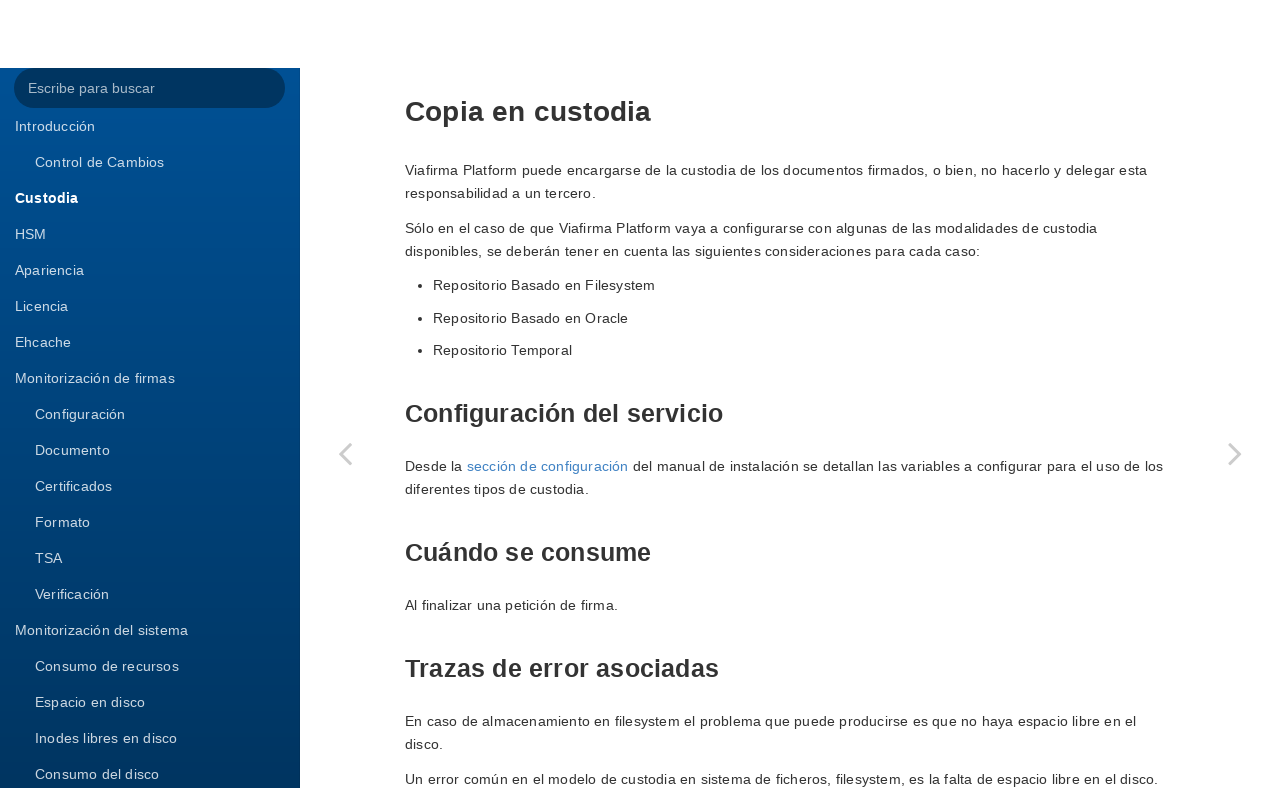

--- FILE ---
content_type: text/html
request_url: https://doc.viafirma.com/viafirma-platform/operation/latest/es/custody/
body_size: 4075
content:

<!DOCTYPE HTML>
<html lang="es" >
    <head>
        <meta charset="UTF-8">
        <meta content="text/html; charset=utf-8" http-equiv="Content-Type">
        <title>Custodia · viafirma platform :: manual de operación</title>
        <meta http-equiv="X-UA-Compatible" content="IE=edge" />
        <meta name="description" content="">
        <meta name="generator" content="GitBook 3.2.3">
        
        
        
    
    <link rel="stylesheet" href="../../gitbook/style.css">

    
            
                
                <link rel="stylesheet" href="../../gitbook/gitbook-plugin-viafirma-search/search.css">
                
            
                
                <link rel="stylesheet" href="../../gitbook/gitbook-plugin-highlight/website.css">
                
            
        

    

    
        
    
        
    

        
    
    
    <meta name="HandheldFriendly" content="true"/>
    <meta name="viewport" content="width=device-width, initial-scale=1, user-scalable=no">
    <link rel="shortcut icon" href="https://www.viafirma.com/wp-content/uploads/2018/12/cropped-favicon-512-192x192.png" type="image/x-icon">


    </head>
    <body>
        
<header style="background: #005195; padding: 1em;">
    <img src="https://www.viafirma.com/img/logo-viafirma-firma-digital-invertido.png" alt="Logo Viafirma" style="width: 170px;"/>
</header>
<div class="book">
    <div class="book-summary">
        
            
<div id="book-search-input" role="search">
    <input type="text" placeholder="Escribe para buscar" />
</div>

            
                <nav role="navigation">
                


<ul class="summary">
    
        
        
    
        <li class="chapter " data-level="1.1" data-path="../">
            
                <a href="../">
            
                    
                    Introducción
            
                </a>
            

            
            <ul class="articles">
                
    
        <li class="chapter " data-level="1.1.1" data-path="../doccontrol.html">
            
                <a href="../doccontrol.html">
            
                    
                    Control de Cambios
            
                </a>
            

            
        </li>
    

            </ul>
            
        </li>
    
        <li class="chapter active" data-level="1.2" data-path="./">
            
                <a href="./">
            
                    
                    Custodia
            
                </a>
            

            
        </li>
    
        <li class="chapter " data-level="1.3" data-path="../hsm/">
            
                <a href="../hsm/">
            
                    
                    HSM
            
                </a>
            

            
        </li>
    
        <li class="chapter " data-level="1.4" data-path="../appearance/">
            
                <a href="../appearance/">
            
                    
                    Apariencia
            
                </a>
            

            
        </li>
    
        <li class="chapter " data-level="1.5" data-path="../license/">
            
                <a href="../license/">
            
                    
                    Licencia
            
                </a>
            

            
        </li>
    
        <li class="chapter " data-level="1.6" data-path="../ehcache/">
            
                <a href="../ehcache/">
            
                    
                    Ehcache
            
                </a>
            

            
        </li>
    
        <li class="chapter " data-level="1.7" data-path="../firmas/">
            
                <a href="../firmas/">
            
                    
                    Monitorización de firmas
            
                </a>
            

            
            <ul class="articles">
                
    
        <li class="chapter " data-level="1.7.1" data-path="../firmas/configuracion.html">
            
                <a href="../firmas/configuracion.html">
            
                    
                    Configuración
            
                </a>
            

            
        </li>
    
        <li class="chapter " data-level="1.7.2" data-path="../firmas/documento.html">
            
                <a href="../firmas/documento.html">
            
                    
                    Documento
            
                </a>
            

            
        </li>
    
        <li class="chapter " data-level="1.7.3" data-path="../firmas/estado_certificados.html">
            
                <a href="../firmas/estado_certificados.html">
            
                    
                    Certificados
            
                </a>
            

            
        </li>
    
        <li class="chapter " data-level="1.7.4" data-path="../firmas/formato.html">
            
                <a href="../firmas/formato.html">
            
                    
                    Formato
            
                </a>
            

            
        </li>
    
        <li class="chapter " data-level="1.7.5" data-path="../firmas/tsa.html">
            
                <a href="../firmas/tsa.html">
            
                    
                    TSA
            
                </a>
            

            
        </li>
    
        <li class="chapter " data-level="1.7.6" data-path="../firmas/verificacion.html">
            
                <a href="../firmas/verificacion.html">
            
                    
                    Verificación
            
                </a>
            

            
        </li>
    

            </ul>
            
        </li>
    
        <li class="chapter " data-level="1.8" data-path="../monitoring/">
            
                <a href="../monitoring/">
            
                    
                    Monitorización del sistema
            
                </a>
            

            
            <ul class="articles">
                
    
        <li class="chapter " data-level="1.8.1" data-path="../monitoring/resourceconsumption.html">
            
                <a href="../monitoring/resourceconsumption.html">
            
                    
                    Consumo de recursos
            
                </a>
            

            
        </li>
    
        <li class="chapter " data-level="1.8.2" data-path="../monitoring/diskspace.html">
            
                <a href="../monitoring/diskspace.html">
            
                    
                    Espacio en disco
            
                </a>
            

            
        </li>
    
        <li class="chapter " data-level="1.8.3" data-path="../monitoring/inodes.html">
            
                <a href="../monitoring/inodes.html">
            
                    
                    Inodes libres en disco
            
                </a>
            

            
        </li>
    
        <li class="chapter " data-level="1.8.4" data-path="../monitoring/diskconsumption.html">
            
                <a href="../monitoring/diskconsumption.html">
            
                    
                    Consumo del disco
            
                </a>
            

            
        </li>
    
        <li class="chapter " data-level="1.8.5" data-path="../monitoring/logs.html">
            
                <a href="../monitoring/logs.html">
            
                    
                    Gestión de Logs
            
                </a>
            

            
        </li>
    
        <li class="chapter " data-level="1.8.6" data-path="../monitoring/visual.html">
            
                <a href="../monitoring/visual.html">
            
                    
                    Validación visual
            
                </a>
            

            
        </li>
    

            </ul>
            
        </li>
    
        <li class="chapter " data-level="1.9" data-path="../reset/">
            
                <a href="../reset/">
            
                    
                    Reinicio de los servicios
            
                </a>
            

            
        </li>
    
        <li class="chapter " data-level="1.10" data-path="../update/">
            
                <a href="../update/">
            
                    
                    Actualización
            
                </a>
            

            
        </li>
    

    
</ul>


                </nav>
            
        
    </div>

    <div class="book-body">
        
            <div class="body-inner">
                
                    

<div class="book-header" role="navigation">
    
</div>




                    <div class="page-wrapper" tabindex="-1" role="main">
                        <div class="page-inner">
                            
<div id="book-search-results">
    <div class="search-noresults">
    
                                <section class="normal markdown-section">
                                
                                <h1 id="copia-en-custodia">Copia en custodia</h1>
<p>Viafirma Platform puede encargarse de la custodia de los documentos firmados, o bien, no hacerlo y delegar esta responsabilidad a un tercero.</p>
<p>S&#xF3;lo en el caso de que Viafirma Platform vaya a configurarse con algunas de las modalidades de custodia disponibles, se deber&#xE1;n tener en cuenta las siguientes consideraciones para cada caso:</p>
<ul>
<li>Repositorio Basado en Filesystem</li>
<li>Repositorio Basado en Oracle</li>
<li>Repositorio Temporal</li>
</ul>
<h2 id="configuraci&#xF3;n-del-servicio">Configuraci&#xF3;n del servicio</h2>
<p>Desde la <a href="https://doc.viafirma.com/viafirma-platform/install/install/configuration.html" target="_blank">secci&#xF3;n de configuraci&#xF3;n</a> del manual de instalaci&#xF3;n se detallan las variables a configurar para el uso de los diferentes tipos de custodia.</p>
<h2 id="cu&#xE1;ndo-se-consume">Cu&#xE1;ndo se consume</h2>
<p>Al finalizar una petici&#xF3;n de firma.</p>
<h2 id="trazas-de-error-asociadas">Trazas de error asociadas</h2>
<p>En caso de almacenamiento en filesystem el problema que puede producirse es que no haya espacio libre en el disco.</p>
<p>Un error com&#xFA;n en el modelo de custodia en sistema de ficheros, filesystem,  es la falta de espacio libre en el disco.
En este caso deben seguirse las directrices indicadas en el punto <a href="../monitoring/diskspace.html">Espacio en disco</a>.</p>
<p>La indisponibilidad de espacio en disco provocar&#xED;a un error en el proceso de firma, al imposibilitarse el almacenamiento del documento firmado.
Por lo que deber&#xED;a establecerse un sistema preventivo de alertas que notifiquen al usuario la falta de espacio suficiente para la custodia de documentos.</p>
<ul>
<li>Error en el proceso de firmado<pre><code>ERROR_CUSTODIA(9000, &quot;El sistema de custodia no esta disponible en este momento. El proceso de firma no se puede completar&quot;, Severity.ERROR),
</code></pre></li>
</ul>
<h2 id="comprobaci&#xF3;n-del-servicio">Comprobaci&#xF3;n del Servicio</h2>
<p>Si se usan unidades de disco sincronizadas, como NAS, RDM, etc., s&#xF3;lo se recomiendan las siguientes pautas en fase de preinstalaci&#xF3;n:</p>
<ul>
<li><p>Comprobar visibilidad desde el contenedor de aplicaciones de viafirma.</p>
</li>
<li><p>Si la instalaci&#xF3;n de viafirma va a ser en alta disponiblidad, con varios nodos conformando un cl&#xFA;ster, habr&#xE1; que comprobar la latencia y tiempos de sincronizaci&#xF3;n entre las unidades de disco compartidas y los servidores de aplicaciones. Cualquier delay, por muy peque&#xF1;o que sea, podr&#xED;a generar errores de lectura del nodo que est&#xE9; intentando acceder. </p>
</li>
</ul>
<p>Por ejemplo, el nodo2 intenta recuperar un documento firmado por el nodo 1 pero, a&#xFA;n no est&#xE1; &quot;visible&quot; desde nodo2.</p>

                                
                                </section>
                            
    </div>
    <div class="search-results">
        <div class="has-results">
            
            <p class="search-results-title"><span class='search-results-count'></span> results matching "<span class='search-query'></span>"</p>
            <ul class="search-results-list"></ul>
            
        </div>
        <div class="no-results">
            
            <p class="search-results-title">No results matching "<span class='search-query'></span>"</p>
            
        </div>
    </div>
</div>

                        </div>
                    </div>
                
            </div>

            
                
                <a href="../doccontrol.html" class="navigation navigation-prev " aria-label="Previous page: Control de Cambios">
                    <i class="fa fa-angle-left"></i>
                </a>
                
                
                <a href="../hsm/" class="navigation navigation-next " aria-label="Next page: HSM">
                    <i class="fa fa-angle-right"></i>
                </a>
                
            
        
    </div>

    <script>
        var gitbook = gitbook || [];
        gitbook.push(function() {
            gitbook.page.hasChanged({"page":{"title":"Custodia","level":"1.2","depth":1,"next":{"title":"HSM","level":"1.3","depth":1,"path":"hsm/README.md","ref":"hsm/README.md","articles":[]},"previous":{"title":"Control de Cambios","level":"1.1.1","depth":2,"path":"doccontrol.md","ref":"doccontrol.md","articles":[]},"dir":"ltr"},"config":{"plugins":["-sharing","-fontsettings","-search","viafirma-search@git+https://github.com/viavansi/gitbook-plugin-viafirma-search.git#main","viafirma-theme@git+https://github.com/viavansi/gitbook-plugin-viafirma-theme.git#main"],"styles":{"website":"styles/website.css","pdf":"styles/pdf.css"},"pluginsConfig":{"viafirma-search":{},"viafirma-theme":{"showLevel":false,"styles":{"ebook":"styles/ebook.css","epub":"styles/epub.css","mobi":"styles/mobi.css","pdf":"styles/pdf.css","print":"styles/print.css","website":"styles/website.css"}},"highlight":{},"lunr":{"maxIndexSize":1000000,"ignoreSpecialCharacters":false},"theme-default":{"styles":{"website":"styles/website.css","pdf":"styles/pdf.css","epub":"styles/epub.css","mobi":"styles/mobi.css","ebook":"styles/ebook.css","print":"styles/print.css"},"showLevel":false}},"theme":"default","pdf":{"pageBreaksBefore":"/","headerTemplate":" ","paperSize":"a4","margin":{"right":62,"left":62,"top":56,"bottom":56},"fontSize":12,"fontFamily":"Arial","footerTemplate":"<div style=\"margin-top: 10px;\"> <hr style=\"border: 0;height: 0; border-top: 1px solid rgba(0, 0, 0, 0.1); border-bottom: 1px solid rgba(255, 255, 255, 0.3);\"/> <span style=\"display: inline;margin-left: 10px;color: #8B8B88;\">_SECTION_</span> <span style=\"display: inline;float: right;margin-right: 10px;color: #8B8B88;\">_PAGENUM_</span> </div>","chapterMark":"pagebreak","pageNumbers":true},"structure":{"langs":"LANGS.md","readme":"README.md","glossary":"GLOSSARY.md","summary":"SUMMARY.md"},"variables":{},"title":"viafirma platform :: manual de operación","language":"es","links":{"sidebar":{"viafirma platform":"http://doc.viafirma.com/viafirma-platform-operation/"},"sharing":{"google":false,"facebook":false,"twitter":false,"weibo":false,"all":false}},"gitbook":"*","description":"Manual de operación de Viafirma Platform"},"file":{"path":"custody/README.md","mtime":"2025-12-31T23:37:17.305Z","type":"markdown"},"gitbook":{"version":"3.2.3","time":"2025-12-31T23:43:15.935Z"},"basePath":"..","book":{"language":"es"}});
        });
    </script>
</div>

        
    <script src="../../gitbook/gitbook.js"></script>
    <script src="../../gitbook/theme.js"></script>
    
        
        <script src="../../gitbook/gitbook-plugin-viafirma-search/search-engine.js"></script>
        
    
        
        <script src="../../gitbook/gitbook-plugin-viafirma-search/search.js"></script>
        
    
        
        <script src="../../gitbook/gitbook-plugin-lunr/lunr.min.js"></script>
        
    
        
        <script src="../../gitbook/gitbook-plugin-lunr/search-lunr.js"></script>
        
    

    <script defer src="https://static.cloudflareinsights.com/beacon.min.js/vcd15cbe7772f49c399c6a5babf22c1241717689176015" integrity="sha512-ZpsOmlRQV6y907TI0dKBHq9Md29nnaEIPlkf84rnaERnq6zvWvPUqr2ft8M1aS28oN72PdrCzSjY4U6VaAw1EQ==" data-cf-beacon='{"rayId":"9c145e36ee8df3c9","version":"2025.9.1","serverTiming":{"name":{"cfExtPri":true,"cfEdge":true,"cfOrigin":true,"cfL4":true,"cfSpeedBrain":true,"cfCacheStatus":true}},"token":"049d87b066054997ab8d7d193918d8b0","b":1}' crossorigin="anonymous"></script>
</body>
</html>

